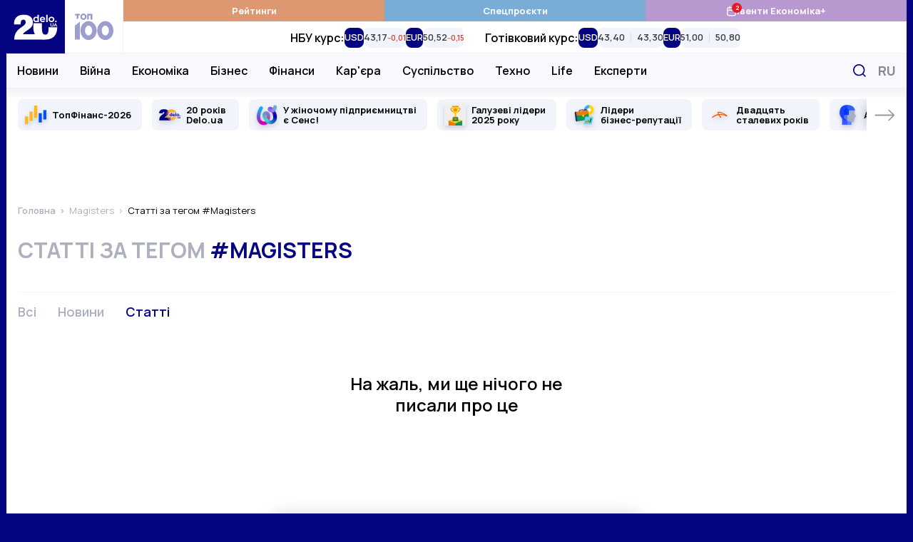

--- FILE ---
content_type: application/javascript; charset=utf-8
request_url: https://fundingchoicesmessages.google.com/f/AGSKWxXKkpPGWIErtSKvhu6fXyGIPM_6r96i560eOl0Skx2yTgWV3VLm_hG_Vq1vUacYBG7I5LlOOm0F7oT3T4dOGs7dt1Gzzgx0rE1_j5Fz28fZ_NbTNu9P8WI9dqiV04_WjnXEGQ2JqQ==?fccs=W251bGwsbnVsbCxudWxsLG51bGwsbnVsbCxudWxsLFsxNzY5MjM5MjQ1LDMyNDAwMDAwMF0sbnVsbCxudWxsLG51bGwsW251bGwsWzcsNiwxMCw5XSxudWxsLDIsbnVsbCwiZW4iLG51bGwsbnVsbCxudWxsLG51bGwsbnVsbCwxXSwiaHR0cHM6Ly9kZWxvLnVhL3RhZ3MvbWFnaXN0ZXJzL2FydGljbGUvIixudWxsLFtbOCwiazYxUEJqbWs2TzAiXSxbOSwiZW4tVVMiXSxbMTksIjIiXSxbMjQsIiJdLFsyOSwiZmFsc2UiXV1d
body_size: 221
content:
if (typeof __googlefc.fcKernelManager.run === 'function') {"use strict";this.default_ContributorServingResponseClientJs=this.default_ContributorServingResponseClientJs||{};(function(_){var window=this;
try{
var qp=function(a){this.A=_.t(a)};_.u(qp,_.J);var rp=function(a){this.A=_.t(a)};_.u(rp,_.J);rp.prototype.getWhitelistStatus=function(){return _.F(this,2)};var sp=function(a){this.A=_.t(a)};_.u(sp,_.J);var tp=_.ed(sp),up=function(a,b,c){this.B=a;this.j=_.A(b,qp,1);this.l=_.A(b,_.Pk,3);this.F=_.A(b,rp,4);a=this.B.location.hostname;this.D=_.Fg(this.j,2)&&_.O(this.j,2)!==""?_.O(this.j,2):a;a=new _.Qg(_.Qk(this.l));this.C=new _.dh(_.q.document,this.D,a);this.console=null;this.o=new _.mp(this.B,c,a)};
up.prototype.run=function(){if(_.O(this.j,3)){var a=this.C,b=_.O(this.j,3),c=_.fh(a),d=new _.Wg;b=_.hg(d,1,b);c=_.C(c,1,b);_.jh(a,c)}else _.gh(this.C,"FCNEC");_.op(this.o,_.A(this.l,_.De,1),this.l.getDefaultConsentRevocationText(),this.l.getDefaultConsentRevocationCloseText(),this.l.getDefaultConsentRevocationAttestationText(),this.D);_.pp(this.o,_.F(this.F,1),this.F.getWhitelistStatus());var e;a=(e=this.B.googlefc)==null?void 0:e.__executeManualDeployment;a!==void 0&&typeof a==="function"&&_.To(this.o.G,
"manualDeploymentApi")};var vp=function(){};vp.prototype.run=function(a,b,c){var d;return _.v(function(e){d=tp(b);(new up(a,d,c)).run();return e.return({})})};_.Tk(7,new vp);
}catch(e){_._DumpException(e)}
}).call(this,this.default_ContributorServingResponseClientJs);
// Google Inc.

//# sourceURL=/_/mss/boq-content-ads-contributor/_/js/k=boq-content-ads-contributor.ContributorServingResponseClientJs.en_US.k61PBjmk6O0.es5.O/d=1/exm=ad_blocking_detection_executable,kernel_loader,loader_js_executable,web_iab_tcf_v2_signal_executable,web_iab_us_states_signal_executable/ed=1/rs=AJlcJMztj-kAdg6DB63MlSG3pP52LjSptg/m=cookie_refresh_executable
__googlefc.fcKernelManager.run('\x5b\x5b\x5b7,\x22\x5b\x5bnull,\\\x22delo.ua\\\x22,\\\x22AKsRol97pONHe8ad6Jq6X_slK8Oi3qBx4QceE3gFwibt_MMhrf0qAXpYRBCaZnhunLjHqy_AhYqbYO3WSHCgCuj79EHJ5eMi6L7TLOG7n4ztLPJPtdz12SohFNZTKKTWLdFk5FwPIyoorXOFABKr2boaWGE_OpaG2g\\\\u003d\\\\u003d\\\x22\x5d,null,\x5b\x5bnull,null,null,\\\x22https:\/\/fundingchoicesmessages.google.com\/f\/AGSKWxU962GyJWvLT5zUKgj0F9vmnvPyiRFCuq9RQuOizKxe_jbIfSEBptgnVFvdvT7h-WBmU2Tpy6DCJD6jyONVsLf7Kmaqo2mCK-rdJfKQ0ouJ2HzMRuIe7kaXQSLEQWs1UolWsJlkXA\\\\u003d\\\\u003d\\\x22\x5d,null,null,\x5bnull,null,null,\\\x22https:\/\/fundingchoicesmessages.google.com\/el\/AGSKWxUX3rPyB_BSeewdiA8S7ex6haa95tnt2EFu7MICR-lBnSJ8dK05stEL2dx1FRK_M1UTT6cXx4f069chbA10m7Q8ZC4jgSF0ByQCriLBjGdBOpSXdTnPrX0JNa7ScqMwMtbQMmksOg\\\\u003d\\\\u003d\\\x22\x5d,null,\x5bnull,\x5b7,6,10,9\x5d,null,2,null,\\\x22en\\\x22,null,null,null,null,null,1\x5d,null,\\\x22Privacy and cookie settings\\\x22,\\\x22Close\\\x22,null,null,null,\\\x22Managed by Google. Complies with IAB TCF. CMP ID: 300\\\x22\x5d,\x5b3,1\x5d\x5d\x22\x5d\x5d,\x5bnull,null,null,\x22https:\/\/fundingchoicesmessages.google.com\/f\/AGSKWxXfZ7BxbeFm3uZ3N_FhL5eRk0HlLfn34DRwAUkgY2ZPlQgM-sZ6T6lROb7scVk_0CgL6DKjxfqjWdMp0BRIFazumfRWj6MJEqg-k7Nk2HmVg8e3uweGoc1L-YYuF-VU_URZtAVTXg\\u003d\\u003d\x22\x5d\x5d');}

--- FILE ---
content_type: application/javascript; charset=utf-8
request_url: https://fundingchoicesmessages.google.com/f/AGSKWxU-Jsxh0gDW3Avtxa18y261PmQAWclRYM7CSefYVB7vBTSJn8ut2Q7e1bA3wttipzg1vwTZz-SKeLsTF9c_iCdFKA9_vxtVMsP-0dY9yfj44nKSqjNVDneatLvcrYaMaF3iTybLcTl5YjDvIVQxTht29hIH9-WQLw1b-SvWO-qpFBa9luNTb3dzpa0z/_/add728..displayAds&_ad_250./your-ad./adstracking.
body_size: -1288
content:
window['4fb36482-187c-434f-9195-947a11bcd054'] = true;